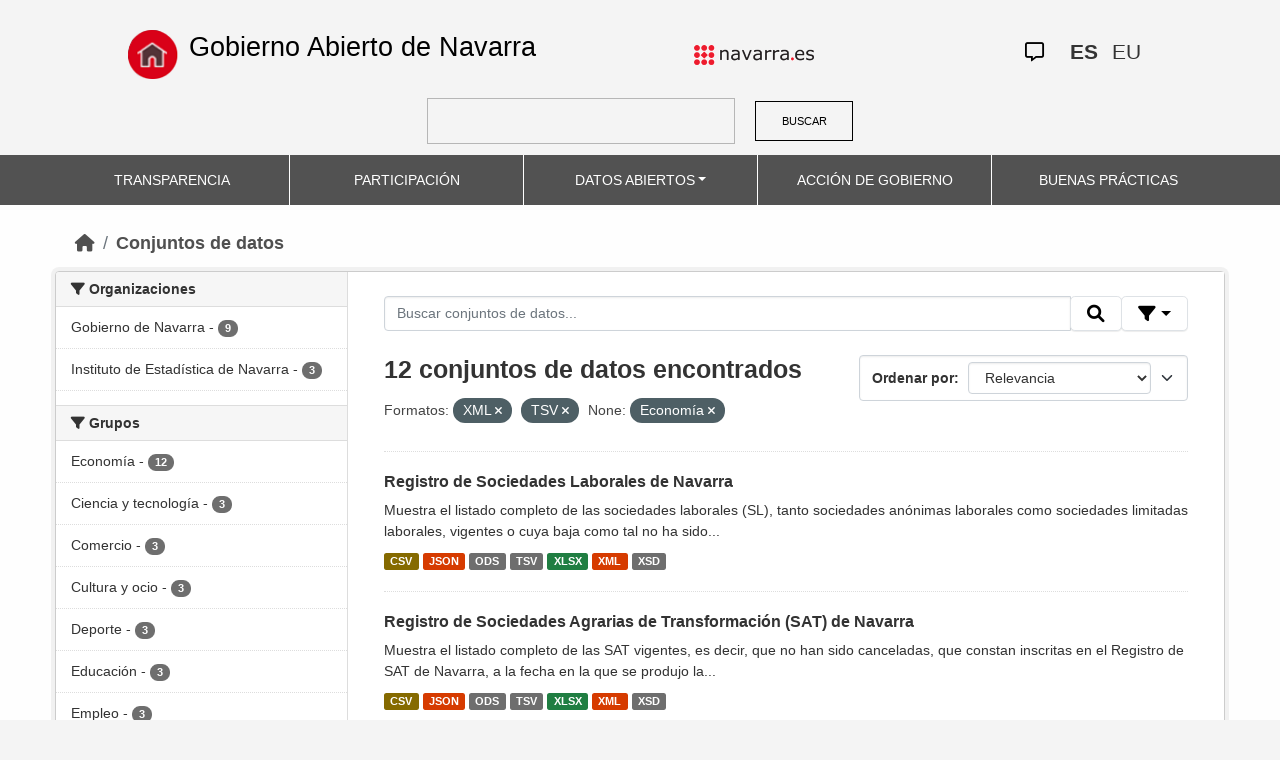

--- FILE ---
content_type: text/html; charset=utf-8
request_url: https://datosabiertos.navarra.es/es/dataset?tags%3DPersonal=&res_format=XML&groups=economia&res_format=TSV
body_size: 8124
content:
<!DOCTYPE html>
<!--[if IE 9]> <html lang="es" class="ie9"> <![endif]-->
<!--[if gt IE 8]><!--> <html lang="es"> <!--<![endif]-->
  <head>
    <meta charset="utf-8" />
      <meta name="generator" content="ckan 2.10.4" />
      <meta name="viewport" content="width=device-width, initial-scale=1.0">
    <title>Conjunto de datos  Production Datos Abiertos | Gobierno Abierto de Navarra</title>

    
    
    <link rel="shortcut icon" href="favicon.ico" />
    
    
        <link rel="alternate" type="text/n3" href="https://datosabiertos.navarra.es/es/catalog.n3"/>
        <link rel="alternate" type="text/turtle" href="https://datosabiertos.navarra.es/es/catalog.ttl"/>
        <link rel="alternate" type="application/rdf+xml" href="https://datosabiertos.navarra.es/es/catalog.xml"/>
        <link rel="alternate" type="application/ld+json" href="https://datosabiertos.navarra.es/es/catalog.jsonld"/>
    

    
    
  
      
  
      
      
      
    
  

<!--      add homepage/main.css file -->
      <link rel="stylesheet href='homepage/main.css'"></link>
      
      
      
      
    
  

    

    
    


    
      
      
    

    
    <link href="/webassets/base/1c87a999_main.css" rel="stylesheet"/>
<link href="/webassets/ckanext-activity/6ac15be0_activity.css" rel="stylesheet"/>
<link href="/webassets/gobierno_de_navarra/88cd81b8_main.css" rel="stylesheet"/>
<link href="/webassets/gobierno_de_navarra/80107cb6_common.css" rel="stylesheet"/>
<link href="/webassets/gobierno_de_navarra/d6300a51_nav.css" rel="stylesheet"/>
<link href="/webassets/ckanext-scheming/728ec589_scheming_css.css" rel="stylesheet"/>
<link href="/webassets/ckanext-harvest/c95a0af2_harvest_css.css" rel="stylesheet"/>
<link href="/webassets/ckanext-geoview/f197a782_geo-resource-styles.css" rel="stylesheet"/>
    
  </head>

  
  <body data-site-root="https://datosabiertos.navarra.es/" data-locale-root="https://datosabiertos.navarra.es/es/" >

    
    <div class="visually-hidden-focusable"><a href="#content">Skip to main content</a></div>
  

  
    


 


<header style="padding-top: 19.2px">
    <div class="container" style="padding-right: 6%;padding-left: 6%; background-color: #F4F4F4">
        <nav class="navbar" role="navigation">
            <div class="container-fluid" style="padding-left: 0px; padding-right: 0px">
                <!-- Brand and toggle get grouped for better mobile display -->
                <div class="">
                    <ul style="margin-left: 0px;" class="nav navbar-nav navbar-left navbar-nav-gnav">

                        <li>
                            <div class="gnav-home" style="padding: 21px; padding-top: 6%; background-color: transparent;">
                                <a href="https://gobiernoabierto.navarra.es/es" title="Inicio"
                                    style="float:none;margin-left:0;padding:12px 0;"><img
                                        style="width: 50px;height: 49px;"
                                        src="/home.png"
                                        alt="INICIO"></a>
                            </div>
                            <div style="width: 450px; display: content">                                
                                <a class="epi"
                                    style="color: black; font-style: normal; font-size: 27px;padding-left: 10px; font-family: 'Source Sans Pro',sans-serif !important"
                                    href="https://gobiernoabierto.navarra.es/es">Gobierno Abierto de Navarra</a>

                            </div>
                        </li>
                    </ul>
                </div>
                <div>
                    <ul class="nav navbar-nav navbar-right navbar-nav-gnav navbar-right-gnav" style="margin-left: 0px; margin-right: 100px;">
                        <li data-match-route="/" style="padding-top: 7px">
                            <a href="http://www.navarra.es/home_es/"><img
                                    src="/logo.navarra.es.p.gif"
                                    alt="navarra.es"></a>
                        </li>
                    </ul>
                </div>
                <div>
                    <ul class="nav navbar-nav navbar-right navbar-nav-gnav navbar-right-gnav" style="margin-left: 0px;">
                        <a target="_blank" href="https://www.navarra.es/es/atencion-ciudadana" class="gnav-icon-atencion-ciudadana "><i class="fa-regular fa-message"></i></a>
                        




<li style="padding: 7px">
    <a style= "padding-left: 0px; padding-right: 0px" class="language current-language" href="/es/dataset?tags%3DPersonal=&amp;res_format=XML&amp;groups=economia&amp;res_format=TSV" lang="es">
        
           ES
        
    </a>
</li>

<li style="padding: 7px">
    <a style= "padding-left: 0px; padding-right: 0px" class="language " href="/eu/dataset?tags%3DPersonal=&amp;res_format=XML&amp;groups=economia&amp;res_format=TSV" lang="eu">
        
           EU
        
    </a>
</li>

                    </ul>
                </div>
            </div><!-- /.container-fluid -->
        </nav>
        <form
            id="dataset-search-form" class="search-form gnav-search-form" method="get" data-module="select-switch"
            action="/dataset">
            <input type="text" id="edit-keys" name="q" value="" size="40" class="form-text gnav-search-input">
            <button id="submit-gnav" class="gnav-search-button" type="submit">BUSCAR</button>
        </form>
    </div>
</div>

<header style="background-color: #525252;">
    <div class="container gnav-menu-container">
        <nav class="navbar navbar-expand-lg navbar-dark" style="background-color: #525252; padding:0;">
            <div class="container-fluid gnav-menu-container-fluid">
                <button class="navbar-toggler" type="button" data-bs-toggle="collapse" data-bs-target="#bs-navbar-collapse-1"
                    aria-controls="bs-navbar-collapse-1" aria-expanded="false" aria-label="Toggle navigation">
                    <span class="navbar-toggler-icon"></span>
                </button>
                <div class="collapse navbar-collapse gnav-menu-navbar" id="bs-navbar-collapse-1">
                    <ul class="navbar-nav me-auto mb-2 mb-lg-0 gnav-menu-navbar">
                        <li class="nav-item dropdown gnav-nav-dropdown">
                            <a href="https://gobiernoabierto.navarra.es/es/transparencia"
                                class="nav-link">TRANSPARENCIA</a>
                        </li>
                        <li class="nav-item dropdown gnav-nav-dropdown">
                            <a href="https://gobiernoabierto.navarra.es/es/participacion"
                                class="nav-link">PARTICIPACIÓN</a>
                        </li>
                        <li class="nav-item dropdown gnav-nav-dropdown">
                            <a href="/es" class="nav-link dropdown-toggle">DATOS ABIERTOS</a>
                            <ul class="dropdown-menu gnav-dropdown-menu">
                                <li><a class="dropdown-item" href="https://gobiernoabierto.navarra.es/es/open-data/datos-abiertos">Datos Abiertos ¿Qué es?</a></li>
                                <li><hr class="dropdown-divider"></li>
                                <li><a class="dropdown-item" href="/es/dataset">Conjuntos de datos</a></li>
                                <li><a class="dropdown-item" href="/es/organization">Organizaciones</a></li>
                                <li><a class="dropdown-item" href="/es/group">Grupos</a></li>
                                <li><hr class="dropdown-divider"></li>
                                <li><a class="dropdown-item" href="https://gobiernoabierto.navarra.es/es/open-data/recursos-api">Recursos - API</a></li>
                                <li><a class="dropdown-item" href="https://gobiernoabierto.navarra.es/es/open-data/reutilizacion-aplicaciones-con-datos-abiertos">Reutilización</a></li>
                            </ul>
                        </li>
                        <li class="nav-item dropdown gnav-nav-dropdown">
                            <a href="https://gobiernoabierto.navarra.es/es/gobernanza"
                                class="nav-link">ACCIÓN DE GOBIERNO</a>
                        </li>
                        <li class="nav-item dropdown gnav-nav-dropdown">
                            <a href="https://gobiernoabierto.navarra.es/es/buenaspracticas"
                                class="nav-link">BUENAS PRÁCTICAS</a>
                        </li>
                    </ul>
                </div><!-- /.navbar-collapse -->
            </div><!-- /container-fluid -->
        </nav>
    </div>
</header>


  
    <div class="main">
      <div id="content" class="container">
        
          
            <div class="flash-messages">
              
                
              
            </div>
          

          
            <div class="toolbar" role="navigation" aria-label="Miga de pan">
              
                
                  <ol class="breadcrumb">
                    
<li class="home"><a href="/es/" aria-label="Inicio"><i class="fa fa-home"></i><span> Inicio</span></a></li>
                    
  <li class="active"><a href="/es/dataset/">Conjuntos de datos</a></li>

                  </ol>
                
              
            </div>
          

          <div class="row wrapper">
            
            
            

            
              <aside class="secondary col-md-3">
                
                
  <div class="filters">
    <div>
      
        

    
    
    
        
        <section class="module module-narrow module-shallow">
            
            <h2 class="module-heading">
                <i class="fa fa-filter"></i>
                Organizaciones
            </h2>
            
            
            
                
                <nav aria-label="Organizaciones">
                    <ul class="list-unstyled nav nav-simple nav-facet">
                    
                        
                        
                        
                        
                        <li class="nav-item ">
                        <a href="/es/dataset/?tags%3DPersonal=&amp;res_format=XML&amp;res_format=TSV&amp;groups=economia&amp;organization_es=Gobierno+de+Navarra" title="">
                            <span class="item-label">Gobierno de Navarra</span>
                            <span class="hidden separator"> - </span>
                            <span class="item-count badge">9</span>
                            
                        </a>
                        </li>
                    
                        
                        
                        
                        
                        <li class="nav-item ">
                        <a href="/es/dataset/?tags%3DPersonal=&amp;res_format=XML&amp;res_format=TSV&amp;groups=economia&amp;organization_es=Instituto+de+Estad%C3%ADstica+de+Navarra" title="Instituto de Estadística de Navarra">
                            <span class="item-label">Instituto de Estadística de Navarra</span>
                            <span class="hidden separator"> - </span>
                            <span class="item-count badge">3</span>
                            
                        </a>
                        </li>
                    
                    </ul>
                </nav>

                <p class="module-footer">
                    
                    
                    
                </p>
                
            
            
        </section>
        
    
    

      
        

    
    
    
        
        <section class="module module-narrow module-shallow">
            
            <h2 class="module-heading">
                <i class="fa fa-filter"></i>
                Grupos
            </h2>
            
            
            
                
                <nav aria-label="Grupos">
                    <ul class="list-unstyled nav nav-simple nav-facet">
                    
                        
                        
                        
                        
                        <li class="nav-item ">
                        <a href="/es/dataset/?tags%3DPersonal=&amp;res_format=XML&amp;res_format=TSV&amp;groups=economia&amp;groups_es=Econom%C3%ADa" title="">
                            <span class="item-label">Economía</span>
                            <span class="hidden separator"> - </span>
                            <span class="item-count badge">12</span>
                            
                        </a>
                        </li>
                    
                        
                        
                        
                        
                        <li class="nav-item ">
                        <a href="/es/dataset/?tags%3DPersonal=&amp;res_format=XML&amp;res_format=TSV&amp;groups=economia&amp;groups_es=Ciencia+y+tecnolog%C3%ADa" title="">
                            <span class="item-label">Ciencia y tecnología</span>
                            <span class="hidden separator"> - </span>
                            <span class="item-count badge">3</span>
                            
                        </a>
                        </li>
                    
                        
                        
                        
                        
                        <li class="nav-item ">
                        <a href="/es/dataset/?tags%3DPersonal=&amp;res_format=XML&amp;res_format=TSV&amp;groups=economia&amp;groups_es=Comercio" title="">
                            <span class="item-label">Comercio</span>
                            <span class="hidden separator"> - </span>
                            <span class="item-count badge">3</span>
                            
                        </a>
                        </li>
                    
                        
                        
                        
                        
                        <li class="nav-item ">
                        <a href="/es/dataset/?tags%3DPersonal=&amp;res_format=XML&amp;res_format=TSV&amp;groups=economia&amp;groups_es=Cultura+y+ocio" title="">
                            <span class="item-label">Cultura y ocio</span>
                            <span class="hidden separator"> - </span>
                            <span class="item-count badge">3</span>
                            
                        </a>
                        </li>
                    
                        
                        
                        
                        
                        <li class="nav-item ">
                        <a href="/es/dataset/?tags%3DPersonal=&amp;res_format=XML&amp;res_format=TSV&amp;groups=economia&amp;groups_es=Deporte" title="">
                            <span class="item-label">Deporte</span>
                            <span class="hidden separator"> - </span>
                            <span class="item-count badge">3</span>
                            
                        </a>
                        </li>
                    
                        
                        
                        
                        
                        <li class="nav-item ">
                        <a href="/es/dataset/?tags%3DPersonal=&amp;res_format=XML&amp;res_format=TSV&amp;groups=economia&amp;groups_es=Educaci%C3%B3n" title="">
                            <span class="item-label">Educación</span>
                            <span class="hidden separator"> - </span>
                            <span class="item-count badge">3</span>
                            
                        </a>
                        </li>
                    
                        
                        
                        
                        
                        <li class="nav-item ">
                        <a href="/es/dataset/?tags%3DPersonal=&amp;res_format=XML&amp;res_format=TSV&amp;groups=economia&amp;groups_es=Empleo" title="">
                            <span class="item-label">Empleo</span>
                            <span class="hidden separator"> - </span>
                            <span class="item-count badge">3</span>
                            
                        </a>
                        </li>
                    
                        
                        
                        
                        
                        <li class="nav-item ">
                        <a href="/es/dataset/?tags%3DPersonal=&amp;res_format=XML&amp;res_format=TSV&amp;groups=economia&amp;groups_es=Energ%C3%ADa" title="">
                            <span class="item-label">Energía</span>
                            <span class="hidden separator"> - </span>
                            <span class="item-count badge">3</span>
                            
                        </a>
                        </li>
                    
                        
                        
                        
                        
                        <li class="nav-item ">
                        <a href="/es/dataset/?tags%3DPersonal=&amp;res_format=XML&amp;res_format=TSV&amp;groups=economia&amp;groups_es=Industria" title="">
                            <span class="item-label">Industria</span>
                            <span class="hidden separator"> - </span>
                            <span class="item-count badge">3</span>
                            
                        </a>
                        </li>
                    
                        
                        
                        
                        
                        <li class="nav-item ">
                        <a href="/es/dataset/?tags%3DPersonal=&amp;res_format=XML&amp;res_format=TSV&amp;groups=economia&amp;groups_es=Legislaci%C3%B3n+y+justicia" title="">
                            <span class="item-label">Legislación y justicia</span>
                            <span class="hidden separator"> - </span>
                            <span class="item-count badge">3</span>
                            
                        </a>
                        </li>
                    
                    </ul>
                </nav>

                <p class="module-footer">
                    
                    
                        <a href="/es/dataset/?tags%3DPersonal=&amp;res_format=XML&amp;res_format=TSV&amp;groups=economia&amp;_groups_es_limit=0" class="read-more">Ver más Grupos</a>
                    
                    
                </p>
                
            
            
        </section>
        
    
    

      
        

    
    
    
        
        <section class="module module-narrow module-shallow">
            
            <h2 class="module-heading">
                <i class="fa fa-filter"></i>
                Formatos
            </h2>
            
            
            
                
                <nav aria-label="Formatos">
                    <ul class="list-unstyled nav nav-simple nav-facet">
                    
                        
                        
                        
                        
                        <li class="nav-item ">
                        <a href="/es/dataset/?tags%3DPersonal=&amp;res_format=XML&amp;res_format=TSV&amp;groups=economia&amp;res_format=CSV" title="">
                            <span class="item-label">CSV</span>
                            <span class="hidden separator"> - </span>
                            <span class="item-count badge">12</span>
                            
                        </a>
                        </li>
                    
                        
                        
                        
                        
                        <li class="nav-item ">
                        <a href="/es/dataset/?tags%3DPersonal=&amp;res_format=XML&amp;res_format=TSV&amp;groups=economia&amp;res_format=JSON" title="">
                            <span class="item-label">JSON</span>
                            <span class="hidden separator"> - </span>
                            <span class="item-count badge">12</span>
                            
                        </a>
                        </li>
                    
                        
                        
                        
                        
                        <li class="nav-item ">
                        <a href="/es/dataset/?tags%3DPersonal=&amp;res_format=XML&amp;res_format=TSV&amp;groups=economia&amp;res_format=ODS" title="">
                            <span class="item-label">ODS</span>
                            <span class="hidden separator"> - </span>
                            <span class="item-count badge">12</span>
                            
                        </a>
                        </li>
                    
                        
                        
                        
                        
                        <li class="nav-item  active">
                        <a href="/es/dataset/?tags%3DPersonal=&amp;res_format=XML&amp;groups=economia" title="">
                            <span class="item-label">TSV</span>
                            <span class="hidden separator"> - </span>
                            <span class="item-count badge">12</span>
                            <span class="facet-close">x</span>
                        </a>
                        </li>
                    
                        
                        
                        
                        
                        <li class="nav-item ">
                        <a href="/es/dataset/?tags%3DPersonal=&amp;res_format=XML&amp;res_format=TSV&amp;groups=economia&amp;res_format=XLSX" title="">
                            <span class="item-label">XLSX</span>
                            <span class="hidden separator"> - </span>
                            <span class="item-count badge">12</span>
                            
                        </a>
                        </li>
                    
                        
                        
                        
                        
                        <li class="nav-item  active">
                        <a href="/es/dataset/?tags%3DPersonal=&amp;res_format=TSV&amp;groups=economia" title="">
                            <span class="item-label">XML</span>
                            <span class="hidden separator"> - </span>
                            <span class="item-count badge">12</span>
                            <span class="facet-close">x</span>
                        </a>
                        </li>
                    
                        
                        
                        
                        
                        <li class="nav-item ">
                        <a href="/es/dataset/?tags%3DPersonal=&amp;res_format=XML&amp;res_format=TSV&amp;groups=economia&amp;res_format=XSD" title="">
                            <span class="item-label">XSD</span>
                            <span class="hidden separator"> - </span>
                            <span class="item-count badge">3</span>
                            
                        </a>
                        </li>
                    
                    </ul>
                </nav>

                <p class="module-footer">
                    
                    
                    
                </p>
                
            
            
        </section>
        
    
    

      
        

    
    
    
        
        <section class="module module-narrow module-shallow">
            
            <h2 class="module-heading">
                <i class="fa fa-filter"></i>
                Licencias
            </h2>
            
            
            
                
                <nav aria-label="Licencias">
                    <ul class="list-unstyled nav nav-simple nav-facet">
                    
                        
                        
                        
                        
                        <li class="nav-item ">
                        <a href="/es/dataset/?tags%3DPersonal=&amp;res_format=XML&amp;res_format=TSV&amp;groups=economia&amp;license_id=CC-BY-4.0" title="Creative Commons Attribution 4.0">
                            <span class="item-label">Creative Commons Attribution 4.0</span>
                            <span class="hidden separator"> - </span>
                            <span class="item-count badge">12</span>
                            
                        </a>
                        </li>
                    
                    </ul>
                </nav>

                <p class="module-footer">
                    
                    
                    
                </p>
                
            
            
        </section>
        
    
    

      
        

    
    
    
        
        <section class="module module-narrow module-shallow">
            
            <h2 class="module-heading">
                <i class="fa fa-filter"></i>
                Departamentos
            </h2>
            
            
            
                
                <nav aria-label="Departamentos">
                    <ul class="list-unstyled nav nav-simple nav-facet">
                    
                        
                        
                        
                        
                        <li class="nav-item ">
                        <a href="/es/dataset/?tags%3DPersonal=&amp;res_format=XML&amp;res_format=TSV&amp;groups=economia&amp;department_es=Departamento+de+Econom%C3%ADa+y+Hacienda" title="Departamento de Economía y Hacienda">
                            <span class="item-label">Departamento de Economía y Hacienda</span>
                            <span class="hidden separator"> - </span>
                            <span class="item-count badge">6</span>
                            
                        </a>
                        </li>
                    
                        
                        
                        
                        
                        <li class="nav-item ">
                        <a href="/es/dataset/?tags%3DPersonal=&amp;res_format=XML&amp;res_format=TSV&amp;groups=economia&amp;department_es=Departamento+de+Derechos+Sociales%2C+Econom%C3%ADa+Social+y+Empleo" title="Departamento de Derechos Sociales, Economía Social y Empleo">
                            <span class="item-label">Departamento de Derechos Sociales, Economía Social y Empleo</span>
                            <span class="hidden separator"> - </span>
                            <span class="item-count badge">3</span>
                            
                        </a>
                        </li>
                    
                        
                        
                        
                        
                        <li class="nav-item ">
                        <a href="/es/dataset/?tags%3DPersonal=&amp;res_format=XML&amp;res_format=TSV&amp;groups=economia&amp;department_es=Instituto+de+Estad%C3%ADstica+de+Navarra-Nastat" title="Instituto de Estadística de Navarra-Nastat">
                            <span class="item-label">Instituto de Estadística de Navarra-Nastat</span>
                            <span class="hidden separator"> - </span>
                            <span class="item-count badge">3</span>
                            
                        </a>
                        </li>
                    
                    </ul>
                </nav>

                <p class="module-footer">
                    
                    
                    
                </p>
                
            
            
        </section>
        
    
    

      
        

    
    
    
        
        <section class="module module-narrow module-shallow">
            
            <h2 class="module-heading">
                <i class="fa fa-filter"></i>
                Frecuencia de actualización
            </h2>
            
            
            
                
                <nav aria-label="Frecuencia de actualización">
                    <ul class="list-unstyled nav nav-simple nav-facet">
                    
                        
                        
                        
                        
                        <li class="nav-item ">
                        <a href="/es/dataset/?tags%3DPersonal=&amp;res_format=XML&amp;res_format=TSV&amp;groups=economia&amp;frequency_es=1+a%C3%B1o%2Fs" title="">
                            <span class="item-label">1 año/s</span>
                            <span class="hidden separator"> - </span>
                            <span class="item-count badge">8</span>
                            
                        </a>
                        </li>
                    
                        
                        
                        
                        
                        <li class="nav-item ">
                        <a href="/es/dataset/?tags%3DPersonal=&amp;res_format=XML&amp;res_format=TSV&amp;groups=economia&amp;frequency_es=1+d%C3%ADa%2Fs" title="">
                            <span class="item-label">1 día/s</span>
                            <span class="hidden separator"> - </span>
                            <span class="item-count badge">3</span>
                            
                        </a>
                        </li>
                    
                        
                        
                        
                        
                        <li class="nav-item ">
                        <a href="/es/dataset/?tags%3DPersonal=&amp;res_format=XML&amp;res_format=TSV&amp;groups=economia&amp;frequency_es=3+mes%2Fes" title="">
                            <span class="item-label">3 mes/es</span>
                            <span class="hidden separator"> - </span>
                            <span class="item-count badge">1</span>
                            
                        </a>
                        </li>
                    
                    </ul>
                </nav>

                <p class="module-footer">
                    
                    
                    
                </p>
                
            
            
        </section>
        
    
    

      
        

    
    
    
        
        <section class="module module-narrow module-shallow">
            
            <h2 class="module-heading">
                <i class="fa fa-filter"></i>
                Palabras clave
            </h2>
            
            
            
                
                <nav aria-label="Palabras clave">
                    <ul class="list-unstyled nav nav-simple nav-facet">
                    
                        
                        
                        
                        
                        <li class="nav-item ">
                        <a href="/es/dataset/?tags%3DPersonal=&amp;res_format=XML&amp;res_format=TSV&amp;groups=economia&amp;keywords_es=bienes" title="">
                            <span class="item-label">bienes</span>
                            <span class="hidden separator"> - </span>
                            <span class="item-count badge">4</span>
                            
                        </a>
                        </li>
                    
                        
                        
                        
                        
                        <li class="nav-item ">
                        <a href="/es/dataset/?tags%3DPersonal=&amp;res_format=XML&amp;res_format=TSV&amp;groups=economia&amp;keywords_es=inmuebles" title="">
                            <span class="item-label">inmuebles</span>
                            <span class="hidden separator"> - </span>
                            <span class="item-count badge">4</span>
                            
                        </a>
                        </li>
                    
                        
                        
                        
                        
                        <li class="nav-item ">
                        <a href="/es/dataset/?tags%3DPersonal=&amp;res_format=XML&amp;res_format=TSV&amp;groups=economia&amp;keywords_es=actividad+econ%C3%B3mica+principal" title="actividad económica principal">
                            <span class="item-label">actividad económica principal</span>
                            <span class="hidden separator"> - </span>
                            <span class="item-count badge">3</span>
                            
                        </a>
                        </li>
                    
                        
                        
                        
                        
                        <li class="nav-item ">
                        <a href="/es/dataset/?tags%3DPersonal=&amp;res_format=XML&amp;res_format=TSV&amp;groups=economia&amp;keywords_es=condici%C3%B3n+jur%C3%ADdica" title="">
                            <span class="item-label">condición jurídica</span>
                            <span class="hidden separator"> - </span>
                            <span class="item-count badge">3</span>
                            
                        </a>
                        </li>
                    
                        
                        
                        
                        
                        <li class="nav-item ">
                        <a href="/es/dataset/?tags%3DPersonal=&amp;res_format=XML&amp;res_format=TSV&amp;groups=economia&amp;keywords_es=empresas" title="">
                            <span class="item-label">empresas</span>
                            <span class="hidden separator"> - </span>
                            <span class="item-count badge">3</span>
                            
                        </a>
                        </li>
                    
                        
                        
                        
                        
                        <li class="nav-item ">
                        <a href="/es/dataset/?tags%3DPersonal=&amp;res_format=XML&amp;res_format=TSV&amp;groups=economia&amp;keywords_es=estrato+de+empleo+asalariado" title="estrato de empleo asalariado">
                            <span class="item-label">estrato de empleo asalariado</span>
                            <span class="hidden separator"> - </span>
                            <span class="item-count badge">3</span>
                            
                        </a>
                        </li>
                    
                        
                        
                        
                        
                        <li class="nav-item ">
                        <a href="/es/dataset/?tags%3DPersonal=&amp;res_format=XML&amp;res_format=TSV&amp;groups=economia&amp;keywords_es=locales" title="">
                            <span class="item-label">locales</span>
                            <span class="hidden separator"> - </span>
                            <span class="item-count badge">3</span>
                            
                        </a>
                        </li>
                    
                        
                        
                        
                        
                        <li class="nav-item ">
                        <a href="/es/dataset/?tags%3DPersonal=&amp;res_format=XML&amp;res_format=TSV&amp;groups=economia&amp;keywords_es=Registro" title="">
                            <span class="item-label">Registro</span>
                            <span class="hidden separator"> - </span>
                            <span class="item-count badge">2</span>
                            
                        </a>
                        </li>
                    
                        
                        
                        
                        
                        <li class="nav-item ">
                        <a href="/es/dataset/?tags%3DPersonal=&amp;res_format=XML&amp;res_format=TSV&amp;groups=economia&amp;keywords_es=Agrarias" title="">
                            <span class="item-label">Agrarias</span>
                            <span class="hidden separator"> - </span>
                            <span class="item-count badge">1</span>
                            
                        </a>
                        </li>
                    
                        
                        
                        
                        
                        <li class="nav-item ">
                        <a href="/es/dataset/?tags%3DPersonal=&amp;res_format=XML&amp;res_format=TSV&amp;groups=economia&amp;keywords_es=an%C3%B3nimas" title="">
                            <span class="item-label">anónimas</span>
                            <span class="hidden separator"> - </span>
                            <span class="item-count badge">1</span>
                            
                        </a>
                        </li>
                    
                    </ul>
                </nav>

                <p class="module-footer">
                    
                    
                        <a href="/es/dataset/?tags%3DPersonal=&amp;res_format=XML&amp;res_format=TSV&amp;groups=economia&amp;_keywords_es_limit=0" class="read-more">Ver más Palabras clave</a>
                    
                    
                </p>
                
            
            
        </section>
        
    
    

      
    </div>
    <a class="close no-text hide-filters"><i class="fa fa-times-circle"></i><span class="text">close</span></a>
  </div>

              </aside>
            

            
              <div class="primary col-md-9 col-xs-12" role="main">
                
                
  <section class="module">
    <div class="module-content">
      
        
      
      
        
        
        







<form id="dataset-search-form" class="search-form" method="get" data-module="select-switch">

  
    <div class="input-group search-input-group">
      <input aria-label="Buscar conjuntos de datos..." id="field-giant-search" type="text" class="form-control input-lg" name="q" value="" autocomplete="off" placeholder="Buscar conjuntos de datos...">

      <span class="input-group-btn">
        <button class="btn btn-default btn-lg" type="submit" value="search" title="Buscar">
          <i class="fa fa-search"></i>
        </button>
      </span>
  
      <!-- Botón de filtros con desplegable -->
      <div class="btn-group">
        <button class="btn btn-default btn-lg dropdown-toggle"
                type="button" data-bs-toggle="dropdown" aria-expanded="false"
                title="Búsqueda por campos">
          <i class="fa fa-filter"></i>
        </button>
  
        <div class="dropdown-menu dropdown-menu-end p-3" style="min-width:22rem" data-bs-auto-close="outside">
          <!-- Buscar SOLO por TÍTULO -->
          <div class="mb-3">
            <label class="form-label fw-semibold mb-1">El título contiene...</label>
            <div class="input-group">
              <input type="text" class="form-control" id="adv-title" placeholder="Ej: Presupuestos" autocomplete="off">
              <button class="btn btn-default btn-lg" type="button" id="adv-title-btn" title="Buscar por título">
                <i class="fa fa-search"></i>
              </button>
            </div>
          </div>
  
          <!-- Buscar SOLO por DESCRIPCIÓN -->
          <div>
            <label class="form-label fw-semibold mb-1">La descripción contiene...</label>
            <div class="input-group">
              <input type="text" class="form-control" id="adv-notes" placeholder="Ej: Listado" autocomplete="off">
              <button class="btn btn-default btn-lg" type="button" id="adv-notes-btn" title="Buscar por descripción">
                <i class="fa fa-search"></i>
              </button>
            </div>
          </div>
        </div>
      </div>
    </div>
  

  
    <span>






<input type="hidden" name="res_format" value="XML" />





<input type="hidden" name="res_format" value="TSV" />





<input type="hidden" name="groups" value="economia" />



</span>
  

  
    
      <div class="form-select form-group control-order-by">
        <label for="field-order-by">Ordenar por</label>
        <select id="field-order-by" name="sort" class="form-control">
          
            
              <option value="score desc, metadata_modified desc" selected="selected">Relevancia</option>
            
          
            
              <option value="title_string asc">Nombre ascendente</option>
            
          
            
              <option value="title_string desc">Nombre descendente</option>
            
          
            
              <option value="metadata_modified desc">Última modificación</option>
            
          
            
              <option value="views_recent desc">Popular</option>
            
          
        </select>
        
        <button class="btn btn-default js-hide" type="submit">Ir</button>
        
      </div>
    
  

  
    
      <h2>

  
  
  
  

12 conjuntos de datos encontrados</h2>
    
  

  
    
      <p class="filter-list">
        
          
          <span class="facet">Formatos:</span>
          
            <span class="filtered pill">XML
              <a href="/es/dataset/?tags%3DPersonal=&amp;res_format=TSV&amp;groups=economia" class="remove" title="Eliminar"><i class="fa fa-times"></i></a>
            </span>
          
            <span class="filtered pill">TSV
              <a href="/es/dataset/?tags%3DPersonal=&amp;res_format=XML&amp;groups=economia" class="remove" title="Eliminar"><i class="fa fa-times"></i></a>
            </span>
          
        
          
          <span class="facet">None:</span>
          
            <span class="filtered pill">Economía
              <a href="/es/dataset/?tags%3DPersonal=&amp;res_format=XML&amp;res_format=TSV" class="remove" title="Eliminar"><i class="fa fa-times"></i></a>
            </span>
          
        
      </p>
      <a class="show-filters btn btn-default">Filtrar resultados</a>
    
  

</form>






<script>
  (function () {
    var form = document.querySelector('form.search-form');
    if (!form) return;
    var q = form.querySelector('input[name="q"]');
  
    var lang = 'es';
  
    function ensureLocalizedAction() {
      form.setAttribute('action', '/' + lang + '/dataset');
    }
    function esc(s){ return (s || '').trim().replace(/"/g, '\\"'); }
    function setQAndSubmit(val){
      if (!val) return;
      q.value = val;
      ensureLocalizedAction();
      form.submit();
    }
  
    function doTitle() {
      var v = esc(document.getElementById('adv-title').value);
      if (!v) return;
      setQAndSubmit('extras_title_translated:"' + v + '"');
    }
    function doNotes() {
      var v = esc(document.getElementById('adv-notes').value);
      if (!v) return;
      setQAndSubmit('extras_notes_translated:"' + v + '"');
    }
  
    var btnTitle = document.getElementById('adv-title-btn');
    if (btnTitle) btnTitle.addEventListener('click', doTitle);
  
    var btnNotes = document.getElementById('adv-notes-btn');
    if (btnNotes) btnNotes.addEventListener('click', doNotes);
  
    function bindEnter(inputId, handler){
      var el = document.getElementById(inputId);
      if (!el) return;
      el.addEventListener('keydown', function(e){
        if (e.key === 'Enter') {
          e.preventDefault();
          e.stopPropagation();
          handler();
        }
      });
    }
    bindEnter('adv-title', doTitle);
    bindEnter('adv-notes', doNotes);
  })();
  </script>
  
      
      
        

  
    <ul class="dataset-list list-unstyled">
    	
	      
	        

<!--  -->




  <li class="dataset-item">
    
      <div class="dataset-content">
        
          <h3 class="dataset-heading">
            
              
            
            
              <a href="/es/dataset/datos-de-sociedades-laborales-inscritas-en-el-registro">Registro de Sociedades Laborales de Navarra</a>
            
            
              

              
            
          </h3>
        
        
          
        
        
          
            <div>Muestra el listado completo de las sociedades laborales (SL), tanto sociedades anónimas laborales como sociedades limitadas laborales, vigentes o cuya baja como tal no ha sido...</div>
          
        
      </div>
      
        
          
            <ul class="dataset-resources list-unstyled">
              
                
                <li>
                  <a href="/es/dataset/datos-de-sociedades-laborales-inscritas-en-el-registro" class="label" data-format="csv">CSV</a>
                </li>
                
                <li>
                  <a href="/es/dataset/datos-de-sociedades-laborales-inscritas-en-el-registro" class="label" data-format="json">JSON</a>
                </li>
                
                <li>
                  <a href="/es/dataset/datos-de-sociedades-laborales-inscritas-en-el-registro" class="label" data-format="ods">ODS</a>
                </li>
                
                <li>
                  <a href="/es/dataset/datos-de-sociedades-laborales-inscritas-en-el-registro" class="label" data-format="tsv">TSV</a>
                </li>
                
                <li>
                  <a href="/es/dataset/datos-de-sociedades-laborales-inscritas-en-el-registro" class="label" data-format="xlsx">XLSX</a>
                </li>
                
                <li>
                  <a href="/es/dataset/datos-de-sociedades-laborales-inscritas-en-el-registro" class="label" data-format="xml">XML</a>
                </li>
                
                <li>
                  <a href="/es/dataset/datos-de-sociedades-laborales-inscritas-en-el-registro" class="label" data-format="xsd">XSD</a>
                </li>
                
              
            </ul>
          
        
      
    
  </li>

	      
	        

<!--  -->




  <li class="dataset-item">
    
      <div class="dataset-content">
        
          <h3 class="dataset-heading">
            
              
            
            
              <a href="/es/dataset/datos-de-sociedades-agrarias-de-transformacion-vigentes-inscritas-en-el-registro">Registro de Sociedades Agrarias de Transformación (SAT) de Navarra</a>
            
            
              

              
            
          </h3>
        
        
          
        
        
          
            <div>Muestra el listado completo de las SAT vigentes, es decir, que no han sido canceladas, que constan inscritas en el Registro de SAT de Navarra, a la fecha en la que se produjo la...</div>
          
        
      </div>
      
        
          
            <ul class="dataset-resources list-unstyled">
              
                
                <li>
                  <a href="/es/dataset/datos-de-sociedades-agrarias-de-transformacion-vigentes-inscritas-en-el-registro" class="label" data-format="csv">CSV</a>
                </li>
                
                <li>
                  <a href="/es/dataset/datos-de-sociedades-agrarias-de-transformacion-vigentes-inscritas-en-el-registro" class="label" data-format="json">JSON</a>
                </li>
                
                <li>
                  <a href="/es/dataset/datos-de-sociedades-agrarias-de-transformacion-vigentes-inscritas-en-el-registro" class="label" data-format="ods">ODS</a>
                </li>
                
                <li>
                  <a href="/es/dataset/datos-de-sociedades-agrarias-de-transformacion-vigentes-inscritas-en-el-registro" class="label" data-format="tsv">TSV</a>
                </li>
                
                <li>
                  <a href="/es/dataset/datos-de-sociedades-agrarias-de-transformacion-vigentes-inscritas-en-el-registro" class="label" data-format="xlsx">XLSX</a>
                </li>
                
                <li>
                  <a href="/es/dataset/datos-de-sociedades-agrarias-de-transformacion-vigentes-inscritas-en-el-registro" class="label" data-format="xml">XML</a>
                </li>
                
                <li>
                  <a href="/es/dataset/datos-de-sociedades-agrarias-de-transformacion-vigentes-inscritas-en-el-registro" class="label" data-format="xsd">XSD</a>
                </li>
                
              
            </ul>
          
        
      
    
  </li>

	      
	        

<!--  -->




  <li class="dataset-item">
    
      <div class="dataset-content">
        
          <h3 class="dataset-heading">
            
              
            
            
              <a href="/es/dataset/datos-de-cooperativas-vigentes-inscritas-en-el-registro-de-cooperativas-de-navarra">Datos de cooperativas vigentes inscritas en el Registro de Cooperativas de Navarra</a>
            
            
              

              
            
          </h3>
        
        
          
        
        
          
            <div>Muestra el listado completo de las cooperativas vigentes, es decir que no han sido canceladas, que constan inscritas en el Registro de Cooperativas de Navarra, a la fecha en la...</div>
          
        
      </div>
      
        
          
            <ul class="dataset-resources list-unstyled">
              
                
                <li>
                  <a href="/es/dataset/datos-de-cooperativas-vigentes-inscritas-en-el-registro-de-cooperativas-de-navarra" class="label" data-format="csv">CSV</a>
                </li>
                
                <li>
                  <a href="/es/dataset/datos-de-cooperativas-vigentes-inscritas-en-el-registro-de-cooperativas-de-navarra" class="label" data-format="json">JSON</a>
                </li>
                
                <li>
                  <a href="/es/dataset/datos-de-cooperativas-vigentes-inscritas-en-el-registro-de-cooperativas-de-navarra" class="label" data-format="ods">ODS</a>
                </li>
                
                <li>
                  <a href="/es/dataset/datos-de-cooperativas-vigentes-inscritas-en-el-registro-de-cooperativas-de-navarra" class="label" data-format="tsv">TSV</a>
                </li>
                
                <li>
                  <a href="/es/dataset/datos-de-cooperativas-vigentes-inscritas-en-el-registro-de-cooperativas-de-navarra" class="label" data-format="xlsx">XLSX</a>
                </li>
                
                <li>
                  <a href="/es/dataset/datos-de-cooperativas-vigentes-inscritas-en-el-registro-de-cooperativas-de-navarra" class="label" data-format="xml">XML</a>
                </li>
                
                <li>
                  <a href="/es/dataset/datos-de-cooperativas-vigentes-inscritas-en-el-registro-de-cooperativas-de-navarra" class="label" data-format="xsd">XSD</a>
                </li>
                
              
            </ul>
          
        
      
    
  </li>

	      
	        

<!--  -->




  <li class="dataset-item">
    
      <div class="dataset-content">
        
          <h3 class="dataset-heading">
            
              
            
            
              <a href="/es/dataset/avales">Avales</a>
            
            
              

              
            
          </h3>
        
        
          
        
        
          
            <div>Avales y garantías prestadas en cualquier clase de crédito tanto por la Administración como por las entidades del sector público. En los Informes Anuales de cada Ejercicio, se...</div>
          
        
      </div>
      
        
          
            <ul class="dataset-resources list-unstyled">
              
                
                <li>
                  <a href="/es/dataset/avales" class="label" data-format="csv">CSV</a>
                </li>
                
                <li>
                  <a href="/es/dataset/avales" class="label" data-format="json">JSON</a>
                </li>
                
                <li>
                  <a href="/es/dataset/avales" class="label" data-format="ods">ODS</a>
                </li>
                
                <li>
                  <a href="/es/dataset/avales" class="label" data-format="tsv">TSV</a>
                </li>
                
                <li>
                  <a href="/es/dataset/avales" class="label" data-format="xlsx">XLSX</a>
                </li>
                
                <li>
                  <a href="/es/dataset/avales" class="label" data-format="xml">XML</a>
                </li>
                
              
            </ul>
          
        
      
    
  </li>

	      
	        

<!--  -->




  <li class="dataset-item">
    
      <div class="dataset-content">
        
          <h3 class="dataset-heading">
            
              
            
            
              <a href="/es/dataset/grado-de-financiaci-n-de-las-inversiones-con-subvenciones-finalistas">Grado de financiación de las Inversiones con Subvenciones finalistas</a>
            
            
              

              
            
          </h3>
        
        
          
        
        
          
            <div>La publicación del grado de financiación de las Inversiones con Subvenciones finalistas (2016 - 2018), se refiere a las ayudas concedidas para financiar actividades concretas...</div>
          
        
      </div>
      
        
          
            <ul class="dataset-resources list-unstyled">
              
                
                <li>
                  <a href="/es/dataset/grado-de-financiaci-n-de-las-inversiones-con-subvenciones-finalistas" class="label" data-format="csv">CSV</a>
                </li>
                
                <li>
                  <a href="/es/dataset/grado-de-financiaci-n-de-las-inversiones-con-subvenciones-finalistas" class="label" data-format="json">JSON</a>
                </li>
                
                <li>
                  <a href="/es/dataset/grado-de-financiaci-n-de-las-inversiones-con-subvenciones-finalistas" class="label" data-format="ods">ODS</a>
                </li>
                
                <li>
                  <a href="/es/dataset/grado-de-financiaci-n-de-las-inversiones-con-subvenciones-finalistas" class="label" data-format="tsv">TSV</a>
                </li>
                
                <li>
                  <a href="/es/dataset/grado-de-financiaci-n-de-las-inversiones-con-subvenciones-finalistas" class="label" data-format="xlsx">XLSX</a>
                </li>
                
                <li>
                  <a href="/es/dataset/grado-de-financiaci-n-de-las-inversiones-con-subvenciones-finalistas" class="label" data-format="xml">XML</a>
                </li>
                
              
            </ul>
          
        
      
    
  </li>

	      
	        

<!--  -->




  <li class="dataset-item">
    
      <div class="dataset-content">
        
          <h3 class="dataset-heading">
            
              
            
            
              <a href="/es/dataset/directorio-de-empresas-con-actividad-economica-en-navarra-dena">Directorio de empresas con actividad económica en Navarra (DENA)</a>
            
            
              

              
            
          </h3>
        
        
          
        
        
          
            <div>El Directorio de empresas incluye todas las empresas con sede social en Navarra y las unidades locales ubicadas en la comunidad, independientemente de la ubicación de la sede...</div>
          
        
      </div>
      
        
          
            <ul class="dataset-resources list-unstyled">
              
                
                <li>
                  <a href="/es/dataset/directorio-de-empresas-con-actividad-economica-en-navarra-dena" class="label" data-format="csv">CSV</a>
                </li>
                
                <li>
                  <a href="/es/dataset/directorio-de-empresas-con-actividad-economica-en-navarra-dena" class="label" data-format="json">JSON</a>
                </li>
                
                <li>
                  <a href="/es/dataset/directorio-de-empresas-con-actividad-economica-en-navarra-dena" class="label" data-format="ods">ODS</a>
                </li>
                
                <li>
                  <a href="/es/dataset/directorio-de-empresas-con-actividad-economica-en-navarra-dena" class="label" data-format="tsv">TSV</a>
                </li>
                
                <li>
                  <a href="/es/dataset/directorio-de-empresas-con-actividad-economica-en-navarra-dena" class="label" data-format="xlsx">XLSX</a>
                </li>
                
                <li>
                  <a href="/es/dataset/directorio-de-empresas-con-actividad-economica-en-navarra-dena" class="label" data-format="xml">XML</a>
                </li>
                
              
            </ul>
          
        
      
    
  </li>

	      
	        

<!--  -->




  <li class="dataset-item">
    
      <div class="dataset-content">
        
          <h3 class="dataset-heading">
            
              
            
            
              <a href="/es/dataset/directorio-de-establecimientos-con-actividad-economica-en-navarra">Directorio de establecimientos con actividad económica en Navarra (DENA)</a>
            
            
              

              
            
          </h3>
        
        
          
        
        
          
            <div>El Directorio de establecimientos con actividad económica en Navarra incluye los establecimientos situados en Navarra así como información de su denominación, identificadores,...</div>
          
        
      </div>
      
        
          
            <ul class="dataset-resources list-unstyled">
              
                
                <li>
                  <a href="/es/dataset/directorio-de-establecimientos-con-actividad-economica-en-navarra" class="label" data-format="csv">CSV</a>
                </li>
                
                <li>
                  <a href="/es/dataset/directorio-de-establecimientos-con-actividad-economica-en-navarra" class="label" data-format="json">JSON</a>
                </li>
                
                <li>
                  <a href="/es/dataset/directorio-de-establecimientos-con-actividad-economica-en-navarra" class="label" data-format="ods">ODS</a>
                </li>
                
                <li>
                  <a href="/es/dataset/directorio-de-establecimientos-con-actividad-economica-en-navarra" class="label" data-format="tsv">TSV</a>
                </li>
                
                <li>
                  <a href="/es/dataset/directorio-de-establecimientos-con-actividad-economica-en-navarra" class="label" data-format="xlsx">XLSX</a>
                </li>
                
                <li>
                  <a href="/es/dataset/directorio-de-establecimientos-con-actividad-economica-en-navarra" class="label" data-format="xml">XML</a>
                </li>
                
              
            </ul>
          
        
      
    
  </li>

	      
	        

<!--  -->




  <li class="dataset-item">
    
      <div class="dataset-content">
        
          <h3 class="dataset-heading">
            
              
            
            
              <a href="/es/dataset/empresas-con-actividad-economica-en-navarra">Empresas con actividad económica en Navarra (DENA)</a>
            
            
              

              
            
          </h3>
        
        
          
        
        
          
            <div>El conjunto de datos de empresas y establecimientos con actividad económica en Navarra presenta la información agregada clasificándola por tramos de número de asalariados y con...</div>
          
        
      </div>
      
        
          
            <ul class="dataset-resources list-unstyled">
              
                
                <li>
                  <a href="/es/dataset/empresas-con-actividad-economica-en-navarra" class="label" data-format="csv">CSV</a>
                </li>
                
                <li>
                  <a href="/es/dataset/empresas-con-actividad-economica-en-navarra" class="label" data-format="json">JSON</a>
                </li>
                
                <li>
                  <a href="/es/dataset/empresas-con-actividad-economica-en-navarra" class="label" data-format="ods">ODS</a>
                </li>
                
                <li>
                  <a href="/es/dataset/empresas-con-actividad-economica-en-navarra" class="label" data-format="tsv">TSV</a>
                </li>
                
                <li>
                  <a href="/es/dataset/empresas-con-actividad-economica-en-navarra" class="label" data-format="xlsx">XLSX</a>
                </li>
                
                <li>
                  <a href="/es/dataset/empresas-con-actividad-economica-en-navarra" class="label" data-format="xml">XML</a>
                </li>
                
              
            </ul>
          
        
      
    
  </li>

	      
	        

<!--  -->




  <li class="dataset-item">
    
      <div class="dataset-content">
        
          <h3 class="dataset-heading">
            
              
            
            
              <a href="/es/dataset/bienes-inmuebles-arrendamientos">Bienes inmuebles: Arrendamientos</a>
            
            
              

              
            
          </h3>
        
        
          
        
        
          
            <div>Listado de inmuebles en los que la Comunidad Foral de Navarra es parte arrendataria con indicación de su uso. Vea también: Listado de bienes y derechos, Datos catastrales de los...</div>
          
        
      </div>
      
        
          
            <ul class="dataset-resources list-unstyled">
              
                
                <li>
                  <a href="/es/dataset/bienes-inmuebles-arrendamientos" class="label" data-format="csv">CSV</a>
                </li>
                
                <li>
                  <a href="/es/dataset/bienes-inmuebles-arrendamientos" class="label" data-format="json">JSON</a>
                </li>
                
                <li>
                  <a href="/es/dataset/bienes-inmuebles-arrendamientos" class="label" data-format="ods">ODS</a>
                </li>
                
                <li>
                  <a href="/es/dataset/bienes-inmuebles-arrendamientos" class="label" data-format="tsv">TSV</a>
                </li>
                
                <li>
                  <a href="/es/dataset/bienes-inmuebles-arrendamientos" class="label" data-format="xlsx">XLSX</a>
                </li>
                
                <li>
                  <a href="/es/dataset/bienes-inmuebles-arrendamientos" class="label" data-format="xml">XML</a>
                </li>
                
              
            </ul>
          
        
      
    
  </li>

	      
	        

<!--  -->




  <li class="dataset-item">
    
      <div class="dataset-content">
        
          <h3 class="dataset-heading">
            
              
            
            
              <a href="/es/dataset/bienes-inmuebles-listado-global">Bienes inmuebles: Listado de bienes y derechos</a>
            
            
              

              
            
          </h3>
        
        
          
        
        
          
            <div>Listado de bienes y derechos de la Comunidad Foral de Navarra que incluye nº de inventario, denominación, tipo de bien, uso, dirección, titular de adscripción, clasificación...</div>
          
        
      </div>
      
        
          
            <ul class="dataset-resources list-unstyled">
              
                
                <li>
                  <a href="/es/dataset/bienes-inmuebles-listado-global" class="label" data-format="csv">CSV</a>
                </li>
                
                <li>
                  <a href="/es/dataset/bienes-inmuebles-listado-global" class="label" data-format="json">JSON</a>
                </li>
                
                <li>
                  <a href="/es/dataset/bienes-inmuebles-listado-global" class="label" data-format="ods">ODS</a>
                </li>
                
                <li>
                  <a href="/es/dataset/bienes-inmuebles-listado-global" class="label" data-format="tsv">TSV</a>
                </li>
                
                <li>
                  <a href="/es/dataset/bienes-inmuebles-listado-global" class="label" data-format="xlsx">XLSX</a>
                </li>
                
                <li>
                  <a href="/es/dataset/bienes-inmuebles-listado-global" class="label" data-format="xml">XML</a>
                </li>
                
              
            </ul>
          
        
      
    
  </li>

	      
	        

<!--  -->




  <li class="dataset-item">
    
      <div class="dataset-content">
        
          <h3 class="dataset-heading">
            
              
            
            
              <a href="/es/dataset/bienes-inmuebles-datos-catastrales-con-superficie">Bienes inmuebles: Datos catastrales de los bienes y derechos </a>
            
            
              

              
            
          </h3>
        
        
          
        
        
          
            <div>Referencias catastrales con la superficie de los bienes y derechos de la Comunidad Foral de Navarra.
Vea también: Listado de bienes y derechos, Cesiones y Arrendamientos</div>
          
        
      </div>
      
        
          
            <ul class="dataset-resources list-unstyled">
              
                
                <li>
                  <a href="/es/dataset/bienes-inmuebles-datos-catastrales-con-superficie" class="label" data-format="csv">CSV</a>
                </li>
                
                <li>
                  <a href="/es/dataset/bienes-inmuebles-datos-catastrales-con-superficie" class="label" data-format="json">JSON</a>
                </li>
                
                <li>
                  <a href="/es/dataset/bienes-inmuebles-datos-catastrales-con-superficie" class="label" data-format="ods">ODS</a>
                </li>
                
                <li>
                  <a href="/es/dataset/bienes-inmuebles-datos-catastrales-con-superficie" class="label" data-format="tsv">TSV</a>
                </li>
                
                <li>
                  <a href="/es/dataset/bienes-inmuebles-datos-catastrales-con-superficie" class="label" data-format="xlsx">XLSX</a>
                </li>
                
                <li>
                  <a href="/es/dataset/bienes-inmuebles-datos-catastrales-con-superficie" class="label" data-format="xml">XML</a>
                </li>
                
              
            </ul>
          
        
      
    
  </li>

	      
	        

<!--  -->




  <li class="dataset-item">
    
      <div class="dataset-content">
        
          <h3 class="dataset-heading">
            
              
            
            
              <a href="/es/dataset/bienes-inmuebles-cesiones">Bienes inmuebles: Cesiones a terceros </a>
            
            
              

              
            
          </h3>
        
        
          
        
        
          
            <div>Listado de bienes y derechos de la Comunidad Foral de Navarra cedidos a terceros con indicación del beneficiario. Vea también: Listado de bienes y derechos, Datos catastrales de...</div>
          
        
      </div>
      
        
          
            <ul class="dataset-resources list-unstyled">
              
                
                <li>
                  <a href="/es/dataset/bienes-inmuebles-cesiones" class="label" data-format="csv">CSV</a>
                </li>
                
                <li>
                  <a href="/es/dataset/bienes-inmuebles-cesiones" class="label" data-format="json">JSON</a>
                </li>
                
                <li>
                  <a href="/es/dataset/bienes-inmuebles-cesiones" class="label" data-format="ods">ODS</a>
                </li>
                
                <li>
                  <a href="/es/dataset/bienes-inmuebles-cesiones" class="label" data-format="tsv">TSV</a>
                </li>
                
                <li>
                  <a href="/es/dataset/bienes-inmuebles-cesiones" class="label" data-format="xlsx">XLSX</a>
                </li>
                
                <li>
                  <a href="/es/dataset/bienes-inmuebles-cesiones" class="label" data-format="xml">XML</a>
                </li>
                
              
            </ul>
          
        
      
    
  </li>

	      
	    
    </ul>
  

      
    </div>

    
      
    
  </section>

  
    <section class="module">
      <div class="module-content">
        
          <small>
            
            
            
          También puedes acceder a este registro utilizando el <a href="/es/api/3">API</a> (see <a href="http://docs.ckan.org/en/2.10/api/">Documentación de la API</a>)
          </small>
        
      </div>
    </section>
  

              </div>
            
          </div>
        
      </div>
    </div>
  
    

<footer>
    <div class="container gnav-footer" style="">
        
        <nav class="navbar" role="navigation">
            <div class="container-fluid" style="padding-left: 0px; padding-right: 0px">
                <!-- Brand and toggle get grouped for better mobile display -->
                <div class="navbar-header" style="margin-left: 0px">
                    <a class="navbar-brand" href="#" style="padding: 0;margin-left: 0px;">
                        <img alt="Brand" style="width: 162px;"
                             src="/logo_GN_agenda.png">
                    </a>
                </div>
                <div>
                    <ul class="nav navbar-nav navbar-right navbar-nav-gnav navbar-right-gnav"
                        style="padding-top: 12px;">
                        <li>
                            <p>
                                <a accesskey="m" href="https://gobiernoabierto.navarra.es/es/webmap" class="gnav-footer-text">Mapa web</a>
                                <span class="gnav-sep">|</span>
                                <a href="https://gobiernoabierto.navarra.es/es/aviso-legal" class="gnav-footer-text">Aviso legal</a>
                                <span class="gnav-sep">|</span>
                                <a accesskey="2" href="https://gobiernoabierto.navarra.es/es/accesibilidad" class="gnav-footer-text">Accesibilidad</a>
                                <span class="gnav-sep">|</span>
                                <a accesskey="c" href="https://gobiernoabierto.navarra.es/es/sugerencias-reclamaciones" class="gnav-footer-text">Contacte con nosotros</a>
                            </p>
                        </li>
                    </ul>
                </div>


            </div><!-- /.container-fluid -->
        </nav>
        
    </div>
</footer>
  
  
  
  
  
    
  
  
    

  

      

    
    
    <link href="/webassets/vendor/f3b8236b_select2.css" rel="stylesheet"/>
<link href="/webassets/vendor/d05bf0e7_fontawesome.css" rel="stylesheet"/>
    <script src="/webassets/gobierno_de_navarra/d41d8cd9_nav.js" type="text/javascript"></script>
<script src="/webassets/vendor/8c3c143a_jquery.js" type="text/javascript"></script>
<script src="/webassets/vendor/5027b870_vendor.js" type="text/javascript"></script>
<script src="/webassets/vendor/6d1ad7e6_bootstrap.js" type="text/javascript"></script>
<script src="/webassets/base/6fddaa3f_main.js" type="text/javascript"></script>
<script src="/webassets/base/0d750fad_ckan.js" type="text/javascript"></script>
<script src="/webassets/base/cd2c0272_tracking.js" type="text/javascript"></script>
<script src="/webassets/activity/0fdb5ee0_activity.js" type="text/javascript"></script>
  </body>
</html>